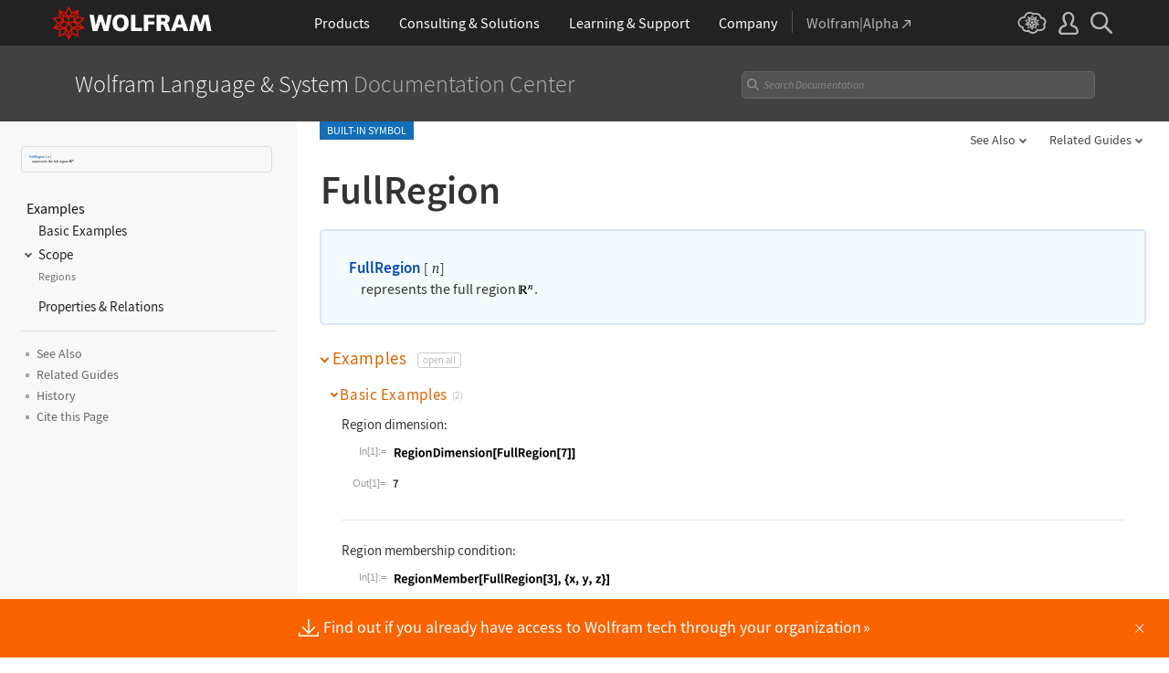

--- FILE ---
content_type: text/html
request_url: https://reference.wolfram.com/language-assets-v2/js/clipboard/2.0/inlineblock-template.html
body_size: 87
content:
<div class="clipboard-tooltip"><i></i><span class="text"></span></div>
<div class="clipboard-close">✖</div>
<code class="clipboard-copy">[[copyText]]</code>

--- FILE ---
content_type: text/css
request_url: https://reference.wolfram.com/language-assets/css/workflows.css
body_size: 12850
content:
/* ==========================================================================
WORKFLOW
========================================================================== */
.workflow .sticky .workflow-tabs { display: none; }
.workflow .inner.main-content { max-width: 100%; padding: 0; }
.workflow section { counter-reset: h2counter; margin: 0; }
.workflow .main-heading-wrapper { border-bottom: 1px solid #d1d1d1; background: #f7f7f7; }
.workflow .sticky.main-heading-wrapper { padding: 0 !important; }
.workflow .main-title { font-weight: 400; }
.workflow .main-title ~ section, .workflow .main-heading ~ section { margin: 0 auto 1.5rem !important; }
.workflow section .hideable { margin: 0 12px 2rem 15px; }
.workflow section .inner { margin: 0 auto; }
.workflow section .toggle { color: #37a8ac; border: 0; font-weight: 600; font-size: 1.063rem; letter-spacing: .5px; }
.workflow #intro { padding: 1.6rem 26px 0 !important; margin: 0 auto !important; color: #646464; font-size: 1.125rem; line-height: 1.3; max-width: 1200px; font-weight: 300; }
.workflow section #intro { padding: 1.6rem 0 0; }
.workflow-guide #intro { padding: 0 1rem; }
.workflow #intro p { margin: 0; }
.workflow:not(.workflow-guide) .main .platform-container { padding: 0 2rem !important; }
.workflow .hideable p:first-of-type { margin: 0 0 1rem; }
.workflow .hideable p, .workflow .main p { max-width: 750px; }
.workflow .main section:last-of-type { border-bottom: 0; padding: 0; }
.workflow section .toggle, .workflow section:last-of-type h1.toggle { padding: 1.5rem 0 !important; }
.workflow section ~ section .toggle { border-top: 1px solid #37a8ac; }
.workflow section .toggle.open:before { border-right: 0; border-left: 1px solid #37a8ac; border-bottom: 1px solid #37a8ac; top: -8px; left: -5px; }
.workflow section .toggle:before { border-left: 0; border-right: 1px solid #37a8ac; border-bottom: 1px solid #37a8ac; width: 8px; height: 8px; top: -6px; left: -5px; }
.workflow .toggle { border-top: 1px solid #37a8ac; font-weight: 400 !important; }
.workflow .main section.alternateHeader:last-of-type { padding: 0 2%; }

.workflow section .toggle, .workflow section:last-of-type h1.toggle { padding: 1.5rem 0 !important; }
.workflow section ~ section .toggle { border-top: 1px solid #37a8ac; }
.workflow section .toggle.open:before { border-right: 0; border-left: 1px solid #37a8ac; border-bottom: 1px solid #37a8ac; top: -8px; left: -5px; }
.workflow section .toggle:before { border-left: 0; border-right: 1px solid #37a8ac; border-bottom: 1px solid #37a8ac; width: 8px; height: 8px; top: -6px; }
.workflow .toggle { border-top: 1px solid #37a8ac; font-weight: 400 !important; }
.workflow section .toggle:hover { color: #43ccd1; }
.workflow section .toggle:hover:before, .workflow section .toggle.open:hover:before { border-color: #43ccd1; }

.workflow section.alternateHeader .toggle, .workflow section.alternateHeader:last-of-type h1.toggle { padding-top: .5rem !important; padding-bottom: 0 !important; }
.workflow section.alternateHeader { margin: .7rem auto; }
.workflow section.alternateHeader ~ section.alternateHeader .toggle { border-top: 1px solid #e5e5e5 !important; }
.workflow section.alternateHeader .NotesThumbnails { margin-bottom: 1rem; }
.workflow section.alternateHeader > .hideable { margin: 0 12px 1rem 15px; }
.workflow section.alternateHeader h2 ~ *:not(h2) { margin-left: 0 !important; }
.workflow section.alternateHeader:hover .toggle { color: #43ccd1; }
.workflow section.alternateHeader:hover .toggle:before { border-color: #43ccd1 !important; }
.workflow section.alternateHeader.open:hover .toggle { color: #37a8ac; }
.workflow section.alternateHeader.open:hover .toggle:before { border-color: #37a8ac !important; }
.workflow section.alternateHeader.open .toggle:hover { color: #43ccd1; }
.workflow section.alternateHeader.open .toggle:hover:before { border-color: #43ccd1 !important; }
.workflow .inlineFunctionList { display: inline-block; padding: 0 0 0 1.7rem; }
.workflow .hideable h2, .workflow .WorkflowNotesHeader { margin: 1rem 0; }
.workflow .WorkflowNotesHeader { border-top: 1px solid #ddd; padding: 1rem 0 0 0; font-size: 1.063rem; }
.workflow h2 { color: #333; position: relative; font-weight: 400; margin: 1rem 0 0 0; font-size: 1.25rem; }
.workflow .toggle + .hideable h2:not(:first-of-type) { margin: 1rem 1.8rem 1rem -3px; }
.workflow .toggle + .hideable h2:first-of-type { margin: 0 1.8rem 1rem -3px; }
.workflow .toggle + .hideable img + h2, .workflow .toggle + .hideable .AnnotatedInput + h2 { margin-top: 1.5rem; }
.workflow .ThickSpace { display: none; }
.workflow .feedback-content { max-width: 960px; margin: 0 auto; position: relative; border: 0; }
.workflow .feedback-wrapper #feedback {position: relative;top:0;margin-bottom: 3rem;}
.workflow .modified { display: none; }
.workflow .footer-links { margin: 0; }
.workflow .footer-links .inner { max-width: 100%; margin: 0; border: 0; background: #eee; border-top: 2px solid #cacaca; padding: 1rem 0 2rem; }
.workflow #feedbackForm { padding: 0 0 6rem; max-width: 960px; margin: 0 auto; }
.workflow hr, .workflow .WorkflowDelimiter { height: 1px; border: 0; margin: 2rem 0; background: #d9eff2; }
.workflow .hideable p, .workflow .WorkflowNotesText { margin: 1rem 0; font-size: 1rem; color: #646464; }
.workflow #WorkflowNotes .WorkflowNotesText { margin: 0 0 1rem; }
.workflow .WorkflowNotesSection img { margin: 0 5px 3px; vertical-align: middle; position: relative; margin-left: 0 !important; }

.workflow .workflow-tabs { position: relative; margin: 0; z-index: 0; }
.workflow .workflow-tabs li { display: inline-block; margin: 0 -4px 0 0; vertical-align: bottom; }
.workflow .workflow-tabs a { 
    background: #fff; 
    border: 1px solid transparent; 
    border-bottom-color: #fff !important; 
    bottom: -1px; 
    color: #898989; 
    display: block; 
    padding: 3px 1rem 6px; 
    font-size: 1rem; 
    line-height: 20px;
    position: relative; 
    z-index: 10; 
}
.workflow .workflow-tabs a.selected { 
    border-color: #d1d1d1; 
    border-radius: 4px 4px 0 0; 
    border-style: solid; 
    border-width: 1px; 
    color: rgba(55,165,169, 1); 
}
.workflow .workflow-tabs a:hover { opacity: .75; }
.workflow .workflow-tabs a.selected:hover { color: rgba(55,165,169, .7); opacity: 1; }
.workflow .workflow-tabs a.selected:hover:before { opacity: .7; }
.workflow .workflow-tabs a:after { content: ''; border-left: 1px solid #d1d1d1; display: inline-block; height: 18px; bottom: 5px; position: absolute; left: -1px; }
.workflow .workflow-tabs .noborder a:after { display: none; }
.workflow .workflow-tabs li:first-of-type a:after { display: none; }

.workflow .instruction { display: block; position: relative; }
.workflow .arrow { position: absolute; }
.workflow .menuItem { color: #333; }
.workflow .hideable .functionList { font-size: 1rem; font-weight: 300; color: #646464; max-width: 750px; }
.workflow h2:before { counter-increment: h2counter; content: counter(h2counter); font-family: 'Roboto'; font-style: normal; font-size: 11px; border: 1px solid #a6a6a6; border-radius: 50%; width: 20px; height: 20px; display: inline-block; text-align: center; line-height: 19px; top: .15rem; position: absolute; left: -23px; font-weight: 600; padding: 0; color: #a6a6a6; }
.workflow .grid { display: table; width: 100%; box-sizing: border-box; }
.workflow .half { display: table-cell; float: none; width: 49%; }
.workflow-guide .guide .inner { padding: 2rem 0; }
.workflow-guide .guide .WorkflowDelimiter:first-of-type { display: none; }
.workflow .guide .grid { border-top: 1px solid #e5e5e5 !important; display: table; width: 100%; margin: 0 auto; }
.workflow .half .guide { padding: 0 !important; }
.workflow .guide:first-of-type .grid { border-top: 0 !important; }
.workflow .guide:last-of-type .grid { margin: 0 auto 2rem; }
.workflow .special { font-size: 1.13rem; color: #222; margin: .8rem 0 .8rem; }
.workflow .guide li { margin: .8rem 0; }
.workflow .guide li a { color: #37a8ac; }
.workflow .guide li a:hover { color: #f77700; }
.workflow .guide li a.ellipsis { font-weight: 600; letter-spacing: .25rem; font-size: 1.2rem; line-height: 1; margin: -.4rem 0 0; height: .9rem; display: block; }
.workflow .guide li a.ellipsis:after { content: ''; }
.workflow .guide li a.ellipsis .paren { color: #bfbfbf; }
.workflow .num-workflows { display: none; }

.workflow .InCell.last { margin: 0 0 1rem 27px !important; }
.workflow .AnnotatedOutput { margin: 0 0 1rem -4.3rem !important; }
.workflow .AnnotatedExpression { margin: 1rem 0 2rem -4.3rem; }
.workflow .AnnotatedInput { margin: 0 0 1rem -4.3rem !important; }
.workflow #intro + h2 ~ .AnnotatedOutput { margin: 0 0 1rem -3rem }
.workflow #intro + h2 ~ .AnnotatedExpression { margin: 1rem 0 2rem -3rem; }
.workflow #intro + h2 ~ .AnnotatedInput { margin: 0 0 1rem -3rem; }

.workflow img  { max-width: 100%; height: auto; vertical-align: middle; bottom: 1px; position: relative; }

.workflow .special-character.Ellipsis { color: #a6a6a6; font-size: .875rem; font-family: 'Source Sans Pro'; margin: 0 0 .8rem; display: block; }
.workflow .special-character.Ellipsis:hover { color: #f77700; }
.workflow .paren { color: #bfbfbf; font-size: .625rem; top: -1px; left: 2px; display: inline-block; position: relative; }
.workflow .num { font-size: .688rem; font-weight: 300; font-family: 'Roboto'; display: inline-block; top: 1px; position: relative; }
.workflow .Ellipsis:hover .paren { color: #f77700; }

.workflow .special a { color: #333; }
.workflow .special:hover .special-character.RightGuillemet { color: #f77700; cursor: pointer; }
.workflow .special:hover a { color: #f77700; }

.workflow .main > section.notoggle { padding: 0 25px !important; }

.workflow .related-links { border-top: 1px solid #cacaca; background: #f7f7f7; position: relative; }
.workflow .related-links ~ .related-links { border-top: 0; }
.workflow .related-links h1 { color: #333; border-top: 0; }
.workflow .related-links ~ .related-links h1 { border-top: 1px solid #cacaca; }
.workflow .related-links a { color: #535353; font-weight: 400; font-size: .88rem; }
.workflow .related-links a:hover { color: #f77700; }
.workflow section:not(.related-links) h1:not(.toggle) { margin-left: auto; margin-right: auto; border-top: 0; padding: 0; }
.workflow section:not(.related-links) h1:not(.toggle) { max-width: 960px; }

.workflow .WorkflowGuideThickDelimiter { border-top: 2px solid #dfdfdf; }

.workflow section:not('.related-links'):last-of-type { margin-bottom: 3rem; }

.workflow .WorkflowDelimiter.last { display: none; }

.workflow #WorkflowNotes h1 { color: #333; }

.workflow #WorkflowNotes .toggle:before { border-bottom: 1px solid #333 !important; border-right: 1px solid #333 !important;
 border-bottom: 0;
 border-top: 0; }
.workflow #WorkflowNotes .toggle.open:before { border-left: 1px solid #333 !important; border-bottom: 1px solid #333 !important;
 border-top: 0 !important;
 border-right: 0 !important; }

.workflow .guide a.inactive-link { color: lightgray; }
.workflow .guide li a.inactive-link { color: lightgray; }
.workflow .footer-links .box { background: transparent; border: 0; }

/* ==========================================================================
  responsive breakpoint styles
  ========================================================================== */

/* styles for large screens (1200px)
  ========================================================================== */
@media all and (max-width: 1200px) {
  
}
/* styles for medium screens (900px)
  ========================================================================== */
@media all and (max-width: 900px) {
   .workflow section .toggle:before { top: -5px; }
   .workflow section .toggle.open:before { top: -7px; }
   .workflow h2:before { top: 0; }
   .workflow .special { font-size: 1.15rem; }
}

/* styles for small screens (600px)
  ========================================================================== */
@media all and (max-width: 600px) {
   .workflow .guide:last-of-type .grid { border-bottom: 1px solid #e5e5e5 !important; }
   .workflow { z-index: 100000; max-width: 100%; }
   .workflow .workflow-tabs li { margin: .55rem -4px 0 0; }
   .workflow .workflow-tabs a { display: block; padding: 3px 10px 6px; }
   .workflow .num-workflows { display: inline-block; }

   .workflow h1.toggle:before { width: 6px; height: 6px; }
   .workflow .guide .grid div, .workflow .half { display: block; width: 100% !important; float: none; }
   .workflow .special-character.Ellipsis { margin: -3px 0 1.3rem; }
   .workflow .grid > div:last-of-type .special-character.Ellipsis { margin: 0; }
   .workflow .half { margin: 0; padding: 0 0 1rem 0; }
   .workflow .half + .half { border-left: 0; border-top: 1px solid #e5e5e5; padding: 1.5rem 0 0; }
   .workflow .InCell, .workflow .OCell { margin: 0 0 1rem 20px; }
   .workflow .AnnotatedExpression, .workflow .AnnotatedInput, .workflow .AnnotatedOutput { margin-left: -3rem !important; }
}


--- FILE ---
content_type: application/javascript
request_url: https://reference.wolfram.com/language-assets/js/global.js
body_size: 11771
content:
/* REFERENCE SITE GLOBAL FUNCTIONALITIES

   developer:   suef
   requires:    jQuery
   ========================================================================== */
$(document).ready(function(){
/* ==========================================================================
   Feedback
   ========================================================================== */
    $('.feedback').click(function(){
        $('#feedback').toggleClass('opened');
        var iframeHeight = $('#feedback').contents().find('.main').outerHeight();
        $('#feedback').css('height', iframeHeight);
    });
   
    $('body').on('click', '.animation', function(){
        if($(this).find('.video img').length) {
            var width = $(this).find('.video img').attr('data-video').split(' ')[0];
            var height = $(this).find('.video img').attr('data-video').split(' ')[1];
            var src = $(this).find('.video img').prop('src').replace(/\.[^/.]+$/, "") + '.mp4';
            $(this).find('.video').html('<video width="'+width+'" height="'+height+'" loop><source src="'+src+'" type="video/mp4"></video>');
        }
        if($(this).find('video').get(0).paused) {
            $(this).find('video').get(0).play();
            $(this).addClass('pause');
        } 
        else {
            $(this).find('video').get(0).pause();
            $(this).removeClass('pause');
        }
    });

    if($('.main-title-top').length && $('.experimental').length) {
        $('.main-heading').addClass('make-room');
    }
    if($('.related-links').length) {
        $('.related-links').last().addClass('last');
    }

/* ==========================================================================
   Notes tables styling based on column width
   ========================================================================== */
    $('.NotesTable').each(function() {
        if ($(this).find('col').length == 4) {
            $(this).addClass('three-col');
        } else if ($(this).find('col').length == 3) {
            $(this).addClass('two-col');
        }
    });

    $('body').click(function(){
        $('.overview-menu-items').addClass('hide');
    });
    $('.overview-menu .hamburger').click(function(e){
        e.stopPropagation();
        $('.overview-menu-items').toggleClass('hide');
    });

/* ==========================================================================
   Sticky Alphabet listing
   ========================================================================== */
    if ($('.AlphabetListingJumpTo').length) {
        $('.AlphabetListingJumpTo a').click(function() {
            var id = $(this).prop('href').split("#")[1];
            $('html,body').animate({
                scrollTop: $('#' + id).offset().top - 65 //offset height of header here too.
            }, 1000);
        });
    }

});

/* ==========================================================================
   Highlight changes
   ========================================================================== */
    $('.main-heading').on('click', '.highlight-link', function() {
        $('highlighting').not('.highlight-link').toggleClass('highlighting');
        $('.highlight-link').toggleClass('highlighting');
        $('.modified-text').toggleClass('highlighting');
        if($('.highlight-link').length) {
            $('.HighlightableSection h1, .alternateHeader h1').toggleClass('highlighting');
        }
    });
/* ==========================================================================
   Highlight modified options
   ========================================================================== */
if ($('.HighlightOptionsCheckbox').hasClass('highlight')) {
  $('.HighlightOptionsCheckbox').prop('checked', true);
} else {
  $('.HighlightOptionsCheckbox').prop('checked', false);
}
   
$('#ListAllOptions').on('load change click', '.HighlightOptionsCheckbox', function() {
  if($('.HighlightOptionsCheckbox').is(':checked')) {
    $('option-highlighting').not('.HighlightOptionsCheckbox').addClass('option-highlighting');
    $('.HighlightOptionsCheckbox').addClass('option-highlighting');
    $('.modified-option').addClass('option-highlighting');
  } else {
    $('option-highlighting').not('.HighlightOptionsCheckbox').removeClass('option-highlighting');
    $('.HighlightOptionsCheckbox').removeClass('option-highlighting');
    $('.modified-option').removeClass('option-highlighting');
  }
});
/* ==========================================================================
   Tooltips in top icons
   ========================================================================== */
    if($('.media')) {
        $('.media').on('mouseenter', function(){
            $('.media').removeClass('hover');
            $(this).addClass('hover');
        });
        $('.media').on('click', function(){
            $(this).toggleClass('hover');
        });
        $('.tooltip, .media-icons').on('mouseleave', function(){
            $('.media').removeClass('hover');
        });
    }
$(window).on('load resize', function() {
/* ==========================================================================
   Search swap
   ========================================================================== */
    if($(window).width() < 600) {
        $('.no-bfc').prop('action', '/search/');
        $('#_search-input').prop('name', 'q');
        if($('input[name="source"]').length) {
            $('input[name="source"]').remove();
        }
    }
/* ==========================================================================
   related links if more than 3 list items
   ========================================================================== */
    $('.related-links .functionList').each(function(){
        if($(this).find('li').length > 3) {
            $(this).addClass('related-grid');
        }
    });
});
/* ==========================================================================
   Back to top link
   ========================================================================== */
$(window).on('load resize scroll', function() {
    if($('.feedback').length) {
        var offset = 250;
        var duration = 100;
        var main_scroll_height = $('.feedback').offset().top - 100;
        var topLinkPos = $('.footer-links .toplink').offset().top;
        var height = Math.max(document.documentElement.clientHeight, window.innerHeight || 0);
        if ($(this).scrollTop() > offset) {
            $('.footer-links .toplink').fadeIn(duration);
            if (topLinkPos > main_scroll_height) {
                $('.footer-links .toplink').addClass('above-footer');
            } else {
                $('.footer-links .toplink').removeClass('above-footer');
            }
        } else {
            $('.footer-links .toplink').fadeOut(duration);
        }
    }

    $('.clipboard-inline').click('a', function(e){
        e.preventDefault();
    });
});
$(document).ready(function(){
    $('.toplink').click(function(event) {
        event.preventDefault();
        $('html, body').animate({
            scrollTop: 0
        }, 100);
        return false;
    });
});
$(window).on('ready load hashchange', function() {
/* ==========================================================================
   Open anchor location even on closed content
   ========================================================================== */
   if(window.location.hash) {
        var jumpLocation = window.location.hash.replace('#','');
        if(isNaN(jumpLocation) == false) {
            var foundLocation = false;
            $('section a').each(function(){
                if($(this).prop('name') == jumpLocation) {
                    foundLocation = true;
                    $(this).parents('.hideable').prev('.toggle').addClass('open');
                    if($(this).parents('section').find('.NotesThumbnails').length) {
                        $(this).parents('.hideable').prev('.NotesThumbnails').prev('.toggle').addClass('open');
                    }
                }
            });
            if(foundLocation == false && $('#Examples').length) {
                $('h2.toggle').each(function(i){
                    $(this).next('.hideable').find('.clipboard-input').each(function(){
                        if($(this).prop('id') == jumpLocation) {
                            $(this).parents('.hideable').prev('.toggle').addClass('open');
                        }
                    });
                });
            }
        }
    }
});

$(window).on('load resize', function(){
    var iconographyHeight = 0;
    $('.iconography > span').each(function(){
        iconographyHeight = iconographyHeight + $(this).outerHeight();
    });
    $('.iconography').css('height', iconographyHeight);
    var titleWidth = $('.main-title').width();
    var formatIntroWidth = $('.formatIntro').width();
    var iconographyWidth = $('.iconography span').width();
    var relatedInterpreterWidth = $('.related-interpreter').width();
    var windowWidth = $('.main-heading').width();
    var iconWidth = iconographyWidth;
    if(relatedInterpreterWidth > iconographyWidth) {
        iconWidth = relatedInterpreterWidth;
    }
    if($('.iconography-wrapper').length < 1) {
        $('.iconography').wrap('<div class="iconography-wrapper">');
    }
    if(windowWidth <= (titleWidth + iconWidth) || windowWidth <= iconWidth) {
        $('.iconography-wrapper').addClass('wrap-down');
    } else {
        $('.iconography-wrapper').removeClass('wrap-down');
    }
    if($('.iconography').text() == '') {
        $('.iconography-wrapper').addClass('empty');
    }
});

/* ==========================================================================
   citations
   ========================================================================== */

window.onload = function() {
		$('.citation-overlay').on('click', function(event) {
		    $('.citation-tooltip-content').slideUp(100);
		    $('.citation-overlay').hide();
		});

    $('.citation-tooltip-button').on('click', function() {
        var x = document.getElementsByClassName("citation-timestamp");
        var date = new Date();
        var i;
        for (i = 0; i < x.length; i++) {
            var str = x[i].innerHTML;
            var text = str.replace("TIMESTAMP", "Accessed " + date.getDate() + "-" + date.toLocaleString('en-US', { month: 'long' }) + "-" + date.getFullYear());
            x[i].innerHTML = text;
        }
			  var cite2 = $(this).nextAll('.citation-tooltip-content');

			  if (cite2.is(':visible')) {
				    // hide on second click
				    cite2.slideUp(100);
				    $('.citation-overlay').hide();
			  } else {
				    // show on first click
				    cite2.slideDown(100);
				    $('.citation-overlay').show();
			  }
    });

  	$('.x-close-svg').on('click', function() {
			  if ($('.citation-tooltip-content').is(':visible')) {
					  $('.citation-tooltip-content').slideUp(100);
					  $('.citation-overlay').hide();
			  }
    });
}

function setCookie(key, value) {
    var expires = new Date();
    expires.setTime(expires.getTime() + (1 * 24 * 60 * 60 * 1000));
    document.cookie = key + '=' + value + ';expires=' + expires.toUTCString();
}

function getCookie(key) {
    var keyValue = document.cookie.match('(^|;) ?' + key + '=([^;]*)(;|$)');
    return keyValue ? keyValue[2] : null;
}
!function(l){l.fn.unveil=function(t,i){var e,o=l(window),u=t||0,n=1<window.devicePixelRatio?"data-src-retina":"data-src",r=this;function s(){var t=r.filter(function(){var t=l(this);if(!t.is(":hidden")){var i=o.scrollTop(),e=i+o.height(),n=t.offset().top,r=n+t.height();return i-u<=r&&n<=e+u}});e=t.trigger("unveil"),r=r.not(e)}return this.one("unveil",function(){var t=this.getAttribute(n);(t=t||this.getAttribute("data-src"))&&(this.setAttribute("src",t),"function"==typeof i&&i.call(this))}),o.on("scroll.unveil resize.unveil lookup.unveil",s),s(),this}}(window.jQuery||window.Zepto);